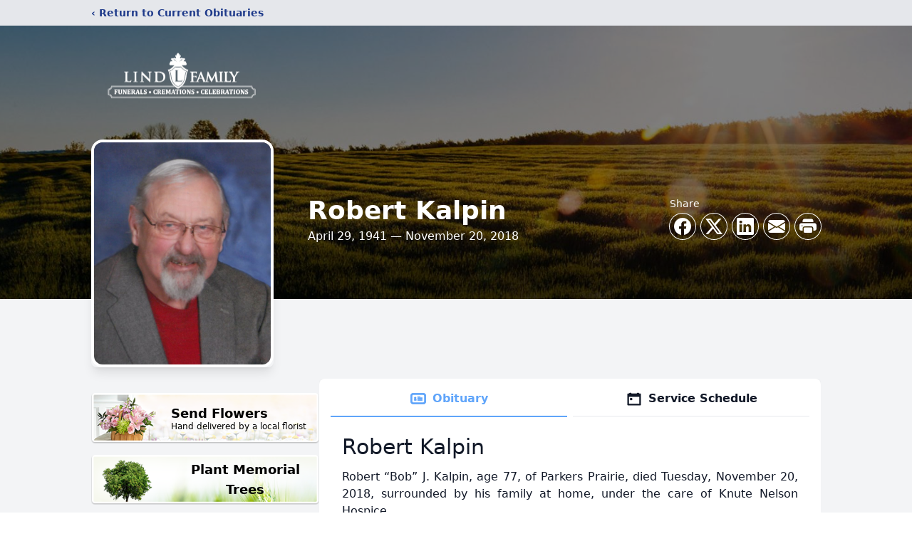

--- FILE ---
content_type: text/html; charset=utf-8
request_url: https://www.google.com/recaptcha/enterprise/anchor?ar=1&k=6LfAe4UhAAAAAOB48Frf22e148rIPFDE6QPqSM6N&co=aHR0cHM6Ly93d3cubGluZGZhbWlseWZoLmNvbTo0NDM.&hl=en&type=image&v=N67nZn4AqZkNcbeMu4prBgzg&theme=light&size=invisible&badge=bottomright&anchor-ms=20000&execute-ms=30000&cb=raiw8lm640o6
body_size: 48734
content:
<!DOCTYPE HTML><html dir="ltr" lang="en"><head><meta http-equiv="Content-Type" content="text/html; charset=UTF-8">
<meta http-equiv="X-UA-Compatible" content="IE=edge">
<title>reCAPTCHA</title>
<style type="text/css">
/* cyrillic-ext */
@font-face {
  font-family: 'Roboto';
  font-style: normal;
  font-weight: 400;
  font-stretch: 100%;
  src: url(//fonts.gstatic.com/s/roboto/v48/KFO7CnqEu92Fr1ME7kSn66aGLdTylUAMa3GUBHMdazTgWw.woff2) format('woff2');
  unicode-range: U+0460-052F, U+1C80-1C8A, U+20B4, U+2DE0-2DFF, U+A640-A69F, U+FE2E-FE2F;
}
/* cyrillic */
@font-face {
  font-family: 'Roboto';
  font-style: normal;
  font-weight: 400;
  font-stretch: 100%;
  src: url(//fonts.gstatic.com/s/roboto/v48/KFO7CnqEu92Fr1ME7kSn66aGLdTylUAMa3iUBHMdazTgWw.woff2) format('woff2');
  unicode-range: U+0301, U+0400-045F, U+0490-0491, U+04B0-04B1, U+2116;
}
/* greek-ext */
@font-face {
  font-family: 'Roboto';
  font-style: normal;
  font-weight: 400;
  font-stretch: 100%;
  src: url(//fonts.gstatic.com/s/roboto/v48/KFO7CnqEu92Fr1ME7kSn66aGLdTylUAMa3CUBHMdazTgWw.woff2) format('woff2');
  unicode-range: U+1F00-1FFF;
}
/* greek */
@font-face {
  font-family: 'Roboto';
  font-style: normal;
  font-weight: 400;
  font-stretch: 100%;
  src: url(//fonts.gstatic.com/s/roboto/v48/KFO7CnqEu92Fr1ME7kSn66aGLdTylUAMa3-UBHMdazTgWw.woff2) format('woff2');
  unicode-range: U+0370-0377, U+037A-037F, U+0384-038A, U+038C, U+038E-03A1, U+03A3-03FF;
}
/* math */
@font-face {
  font-family: 'Roboto';
  font-style: normal;
  font-weight: 400;
  font-stretch: 100%;
  src: url(//fonts.gstatic.com/s/roboto/v48/KFO7CnqEu92Fr1ME7kSn66aGLdTylUAMawCUBHMdazTgWw.woff2) format('woff2');
  unicode-range: U+0302-0303, U+0305, U+0307-0308, U+0310, U+0312, U+0315, U+031A, U+0326-0327, U+032C, U+032F-0330, U+0332-0333, U+0338, U+033A, U+0346, U+034D, U+0391-03A1, U+03A3-03A9, U+03B1-03C9, U+03D1, U+03D5-03D6, U+03F0-03F1, U+03F4-03F5, U+2016-2017, U+2034-2038, U+203C, U+2040, U+2043, U+2047, U+2050, U+2057, U+205F, U+2070-2071, U+2074-208E, U+2090-209C, U+20D0-20DC, U+20E1, U+20E5-20EF, U+2100-2112, U+2114-2115, U+2117-2121, U+2123-214F, U+2190, U+2192, U+2194-21AE, U+21B0-21E5, U+21F1-21F2, U+21F4-2211, U+2213-2214, U+2216-22FF, U+2308-230B, U+2310, U+2319, U+231C-2321, U+2336-237A, U+237C, U+2395, U+239B-23B7, U+23D0, U+23DC-23E1, U+2474-2475, U+25AF, U+25B3, U+25B7, U+25BD, U+25C1, U+25CA, U+25CC, U+25FB, U+266D-266F, U+27C0-27FF, U+2900-2AFF, U+2B0E-2B11, U+2B30-2B4C, U+2BFE, U+3030, U+FF5B, U+FF5D, U+1D400-1D7FF, U+1EE00-1EEFF;
}
/* symbols */
@font-face {
  font-family: 'Roboto';
  font-style: normal;
  font-weight: 400;
  font-stretch: 100%;
  src: url(//fonts.gstatic.com/s/roboto/v48/KFO7CnqEu92Fr1ME7kSn66aGLdTylUAMaxKUBHMdazTgWw.woff2) format('woff2');
  unicode-range: U+0001-000C, U+000E-001F, U+007F-009F, U+20DD-20E0, U+20E2-20E4, U+2150-218F, U+2190, U+2192, U+2194-2199, U+21AF, U+21E6-21F0, U+21F3, U+2218-2219, U+2299, U+22C4-22C6, U+2300-243F, U+2440-244A, U+2460-24FF, U+25A0-27BF, U+2800-28FF, U+2921-2922, U+2981, U+29BF, U+29EB, U+2B00-2BFF, U+4DC0-4DFF, U+FFF9-FFFB, U+10140-1018E, U+10190-1019C, U+101A0, U+101D0-101FD, U+102E0-102FB, U+10E60-10E7E, U+1D2C0-1D2D3, U+1D2E0-1D37F, U+1F000-1F0FF, U+1F100-1F1AD, U+1F1E6-1F1FF, U+1F30D-1F30F, U+1F315, U+1F31C, U+1F31E, U+1F320-1F32C, U+1F336, U+1F378, U+1F37D, U+1F382, U+1F393-1F39F, U+1F3A7-1F3A8, U+1F3AC-1F3AF, U+1F3C2, U+1F3C4-1F3C6, U+1F3CA-1F3CE, U+1F3D4-1F3E0, U+1F3ED, U+1F3F1-1F3F3, U+1F3F5-1F3F7, U+1F408, U+1F415, U+1F41F, U+1F426, U+1F43F, U+1F441-1F442, U+1F444, U+1F446-1F449, U+1F44C-1F44E, U+1F453, U+1F46A, U+1F47D, U+1F4A3, U+1F4B0, U+1F4B3, U+1F4B9, U+1F4BB, U+1F4BF, U+1F4C8-1F4CB, U+1F4D6, U+1F4DA, U+1F4DF, U+1F4E3-1F4E6, U+1F4EA-1F4ED, U+1F4F7, U+1F4F9-1F4FB, U+1F4FD-1F4FE, U+1F503, U+1F507-1F50B, U+1F50D, U+1F512-1F513, U+1F53E-1F54A, U+1F54F-1F5FA, U+1F610, U+1F650-1F67F, U+1F687, U+1F68D, U+1F691, U+1F694, U+1F698, U+1F6AD, U+1F6B2, U+1F6B9-1F6BA, U+1F6BC, U+1F6C6-1F6CF, U+1F6D3-1F6D7, U+1F6E0-1F6EA, U+1F6F0-1F6F3, U+1F6F7-1F6FC, U+1F700-1F7FF, U+1F800-1F80B, U+1F810-1F847, U+1F850-1F859, U+1F860-1F887, U+1F890-1F8AD, U+1F8B0-1F8BB, U+1F8C0-1F8C1, U+1F900-1F90B, U+1F93B, U+1F946, U+1F984, U+1F996, U+1F9E9, U+1FA00-1FA6F, U+1FA70-1FA7C, U+1FA80-1FA89, U+1FA8F-1FAC6, U+1FACE-1FADC, U+1FADF-1FAE9, U+1FAF0-1FAF8, U+1FB00-1FBFF;
}
/* vietnamese */
@font-face {
  font-family: 'Roboto';
  font-style: normal;
  font-weight: 400;
  font-stretch: 100%;
  src: url(//fonts.gstatic.com/s/roboto/v48/KFO7CnqEu92Fr1ME7kSn66aGLdTylUAMa3OUBHMdazTgWw.woff2) format('woff2');
  unicode-range: U+0102-0103, U+0110-0111, U+0128-0129, U+0168-0169, U+01A0-01A1, U+01AF-01B0, U+0300-0301, U+0303-0304, U+0308-0309, U+0323, U+0329, U+1EA0-1EF9, U+20AB;
}
/* latin-ext */
@font-face {
  font-family: 'Roboto';
  font-style: normal;
  font-weight: 400;
  font-stretch: 100%;
  src: url(//fonts.gstatic.com/s/roboto/v48/KFO7CnqEu92Fr1ME7kSn66aGLdTylUAMa3KUBHMdazTgWw.woff2) format('woff2');
  unicode-range: U+0100-02BA, U+02BD-02C5, U+02C7-02CC, U+02CE-02D7, U+02DD-02FF, U+0304, U+0308, U+0329, U+1D00-1DBF, U+1E00-1E9F, U+1EF2-1EFF, U+2020, U+20A0-20AB, U+20AD-20C0, U+2113, U+2C60-2C7F, U+A720-A7FF;
}
/* latin */
@font-face {
  font-family: 'Roboto';
  font-style: normal;
  font-weight: 400;
  font-stretch: 100%;
  src: url(//fonts.gstatic.com/s/roboto/v48/KFO7CnqEu92Fr1ME7kSn66aGLdTylUAMa3yUBHMdazQ.woff2) format('woff2');
  unicode-range: U+0000-00FF, U+0131, U+0152-0153, U+02BB-02BC, U+02C6, U+02DA, U+02DC, U+0304, U+0308, U+0329, U+2000-206F, U+20AC, U+2122, U+2191, U+2193, U+2212, U+2215, U+FEFF, U+FFFD;
}
/* cyrillic-ext */
@font-face {
  font-family: 'Roboto';
  font-style: normal;
  font-weight: 500;
  font-stretch: 100%;
  src: url(//fonts.gstatic.com/s/roboto/v48/KFO7CnqEu92Fr1ME7kSn66aGLdTylUAMa3GUBHMdazTgWw.woff2) format('woff2');
  unicode-range: U+0460-052F, U+1C80-1C8A, U+20B4, U+2DE0-2DFF, U+A640-A69F, U+FE2E-FE2F;
}
/* cyrillic */
@font-face {
  font-family: 'Roboto';
  font-style: normal;
  font-weight: 500;
  font-stretch: 100%;
  src: url(//fonts.gstatic.com/s/roboto/v48/KFO7CnqEu92Fr1ME7kSn66aGLdTylUAMa3iUBHMdazTgWw.woff2) format('woff2');
  unicode-range: U+0301, U+0400-045F, U+0490-0491, U+04B0-04B1, U+2116;
}
/* greek-ext */
@font-face {
  font-family: 'Roboto';
  font-style: normal;
  font-weight: 500;
  font-stretch: 100%;
  src: url(//fonts.gstatic.com/s/roboto/v48/KFO7CnqEu92Fr1ME7kSn66aGLdTylUAMa3CUBHMdazTgWw.woff2) format('woff2');
  unicode-range: U+1F00-1FFF;
}
/* greek */
@font-face {
  font-family: 'Roboto';
  font-style: normal;
  font-weight: 500;
  font-stretch: 100%;
  src: url(//fonts.gstatic.com/s/roboto/v48/KFO7CnqEu92Fr1ME7kSn66aGLdTylUAMa3-UBHMdazTgWw.woff2) format('woff2');
  unicode-range: U+0370-0377, U+037A-037F, U+0384-038A, U+038C, U+038E-03A1, U+03A3-03FF;
}
/* math */
@font-face {
  font-family: 'Roboto';
  font-style: normal;
  font-weight: 500;
  font-stretch: 100%;
  src: url(//fonts.gstatic.com/s/roboto/v48/KFO7CnqEu92Fr1ME7kSn66aGLdTylUAMawCUBHMdazTgWw.woff2) format('woff2');
  unicode-range: U+0302-0303, U+0305, U+0307-0308, U+0310, U+0312, U+0315, U+031A, U+0326-0327, U+032C, U+032F-0330, U+0332-0333, U+0338, U+033A, U+0346, U+034D, U+0391-03A1, U+03A3-03A9, U+03B1-03C9, U+03D1, U+03D5-03D6, U+03F0-03F1, U+03F4-03F5, U+2016-2017, U+2034-2038, U+203C, U+2040, U+2043, U+2047, U+2050, U+2057, U+205F, U+2070-2071, U+2074-208E, U+2090-209C, U+20D0-20DC, U+20E1, U+20E5-20EF, U+2100-2112, U+2114-2115, U+2117-2121, U+2123-214F, U+2190, U+2192, U+2194-21AE, U+21B0-21E5, U+21F1-21F2, U+21F4-2211, U+2213-2214, U+2216-22FF, U+2308-230B, U+2310, U+2319, U+231C-2321, U+2336-237A, U+237C, U+2395, U+239B-23B7, U+23D0, U+23DC-23E1, U+2474-2475, U+25AF, U+25B3, U+25B7, U+25BD, U+25C1, U+25CA, U+25CC, U+25FB, U+266D-266F, U+27C0-27FF, U+2900-2AFF, U+2B0E-2B11, U+2B30-2B4C, U+2BFE, U+3030, U+FF5B, U+FF5D, U+1D400-1D7FF, U+1EE00-1EEFF;
}
/* symbols */
@font-face {
  font-family: 'Roboto';
  font-style: normal;
  font-weight: 500;
  font-stretch: 100%;
  src: url(//fonts.gstatic.com/s/roboto/v48/KFO7CnqEu92Fr1ME7kSn66aGLdTylUAMaxKUBHMdazTgWw.woff2) format('woff2');
  unicode-range: U+0001-000C, U+000E-001F, U+007F-009F, U+20DD-20E0, U+20E2-20E4, U+2150-218F, U+2190, U+2192, U+2194-2199, U+21AF, U+21E6-21F0, U+21F3, U+2218-2219, U+2299, U+22C4-22C6, U+2300-243F, U+2440-244A, U+2460-24FF, U+25A0-27BF, U+2800-28FF, U+2921-2922, U+2981, U+29BF, U+29EB, U+2B00-2BFF, U+4DC0-4DFF, U+FFF9-FFFB, U+10140-1018E, U+10190-1019C, U+101A0, U+101D0-101FD, U+102E0-102FB, U+10E60-10E7E, U+1D2C0-1D2D3, U+1D2E0-1D37F, U+1F000-1F0FF, U+1F100-1F1AD, U+1F1E6-1F1FF, U+1F30D-1F30F, U+1F315, U+1F31C, U+1F31E, U+1F320-1F32C, U+1F336, U+1F378, U+1F37D, U+1F382, U+1F393-1F39F, U+1F3A7-1F3A8, U+1F3AC-1F3AF, U+1F3C2, U+1F3C4-1F3C6, U+1F3CA-1F3CE, U+1F3D4-1F3E0, U+1F3ED, U+1F3F1-1F3F3, U+1F3F5-1F3F7, U+1F408, U+1F415, U+1F41F, U+1F426, U+1F43F, U+1F441-1F442, U+1F444, U+1F446-1F449, U+1F44C-1F44E, U+1F453, U+1F46A, U+1F47D, U+1F4A3, U+1F4B0, U+1F4B3, U+1F4B9, U+1F4BB, U+1F4BF, U+1F4C8-1F4CB, U+1F4D6, U+1F4DA, U+1F4DF, U+1F4E3-1F4E6, U+1F4EA-1F4ED, U+1F4F7, U+1F4F9-1F4FB, U+1F4FD-1F4FE, U+1F503, U+1F507-1F50B, U+1F50D, U+1F512-1F513, U+1F53E-1F54A, U+1F54F-1F5FA, U+1F610, U+1F650-1F67F, U+1F687, U+1F68D, U+1F691, U+1F694, U+1F698, U+1F6AD, U+1F6B2, U+1F6B9-1F6BA, U+1F6BC, U+1F6C6-1F6CF, U+1F6D3-1F6D7, U+1F6E0-1F6EA, U+1F6F0-1F6F3, U+1F6F7-1F6FC, U+1F700-1F7FF, U+1F800-1F80B, U+1F810-1F847, U+1F850-1F859, U+1F860-1F887, U+1F890-1F8AD, U+1F8B0-1F8BB, U+1F8C0-1F8C1, U+1F900-1F90B, U+1F93B, U+1F946, U+1F984, U+1F996, U+1F9E9, U+1FA00-1FA6F, U+1FA70-1FA7C, U+1FA80-1FA89, U+1FA8F-1FAC6, U+1FACE-1FADC, U+1FADF-1FAE9, U+1FAF0-1FAF8, U+1FB00-1FBFF;
}
/* vietnamese */
@font-face {
  font-family: 'Roboto';
  font-style: normal;
  font-weight: 500;
  font-stretch: 100%;
  src: url(//fonts.gstatic.com/s/roboto/v48/KFO7CnqEu92Fr1ME7kSn66aGLdTylUAMa3OUBHMdazTgWw.woff2) format('woff2');
  unicode-range: U+0102-0103, U+0110-0111, U+0128-0129, U+0168-0169, U+01A0-01A1, U+01AF-01B0, U+0300-0301, U+0303-0304, U+0308-0309, U+0323, U+0329, U+1EA0-1EF9, U+20AB;
}
/* latin-ext */
@font-face {
  font-family: 'Roboto';
  font-style: normal;
  font-weight: 500;
  font-stretch: 100%;
  src: url(//fonts.gstatic.com/s/roboto/v48/KFO7CnqEu92Fr1ME7kSn66aGLdTylUAMa3KUBHMdazTgWw.woff2) format('woff2');
  unicode-range: U+0100-02BA, U+02BD-02C5, U+02C7-02CC, U+02CE-02D7, U+02DD-02FF, U+0304, U+0308, U+0329, U+1D00-1DBF, U+1E00-1E9F, U+1EF2-1EFF, U+2020, U+20A0-20AB, U+20AD-20C0, U+2113, U+2C60-2C7F, U+A720-A7FF;
}
/* latin */
@font-face {
  font-family: 'Roboto';
  font-style: normal;
  font-weight: 500;
  font-stretch: 100%;
  src: url(//fonts.gstatic.com/s/roboto/v48/KFO7CnqEu92Fr1ME7kSn66aGLdTylUAMa3yUBHMdazQ.woff2) format('woff2');
  unicode-range: U+0000-00FF, U+0131, U+0152-0153, U+02BB-02BC, U+02C6, U+02DA, U+02DC, U+0304, U+0308, U+0329, U+2000-206F, U+20AC, U+2122, U+2191, U+2193, U+2212, U+2215, U+FEFF, U+FFFD;
}
/* cyrillic-ext */
@font-face {
  font-family: 'Roboto';
  font-style: normal;
  font-weight: 900;
  font-stretch: 100%;
  src: url(//fonts.gstatic.com/s/roboto/v48/KFO7CnqEu92Fr1ME7kSn66aGLdTylUAMa3GUBHMdazTgWw.woff2) format('woff2');
  unicode-range: U+0460-052F, U+1C80-1C8A, U+20B4, U+2DE0-2DFF, U+A640-A69F, U+FE2E-FE2F;
}
/* cyrillic */
@font-face {
  font-family: 'Roboto';
  font-style: normal;
  font-weight: 900;
  font-stretch: 100%;
  src: url(//fonts.gstatic.com/s/roboto/v48/KFO7CnqEu92Fr1ME7kSn66aGLdTylUAMa3iUBHMdazTgWw.woff2) format('woff2');
  unicode-range: U+0301, U+0400-045F, U+0490-0491, U+04B0-04B1, U+2116;
}
/* greek-ext */
@font-face {
  font-family: 'Roboto';
  font-style: normal;
  font-weight: 900;
  font-stretch: 100%;
  src: url(//fonts.gstatic.com/s/roboto/v48/KFO7CnqEu92Fr1ME7kSn66aGLdTylUAMa3CUBHMdazTgWw.woff2) format('woff2');
  unicode-range: U+1F00-1FFF;
}
/* greek */
@font-face {
  font-family: 'Roboto';
  font-style: normal;
  font-weight: 900;
  font-stretch: 100%;
  src: url(//fonts.gstatic.com/s/roboto/v48/KFO7CnqEu92Fr1ME7kSn66aGLdTylUAMa3-UBHMdazTgWw.woff2) format('woff2');
  unicode-range: U+0370-0377, U+037A-037F, U+0384-038A, U+038C, U+038E-03A1, U+03A3-03FF;
}
/* math */
@font-face {
  font-family: 'Roboto';
  font-style: normal;
  font-weight: 900;
  font-stretch: 100%;
  src: url(//fonts.gstatic.com/s/roboto/v48/KFO7CnqEu92Fr1ME7kSn66aGLdTylUAMawCUBHMdazTgWw.woff2) format('woff2');
  unicode-range: U+0302-0303, U+0305, U+0307-0308, U+0310, U+0312, U+0315, U+031A, U+0326-0327, U+032C, U+032F-0330, U+0332-0333, U+0338, U+033A, U+0346, U+034D, U+0391-03A1, U+03A3-03A9, U+03B1-03C9, U+03D1, U+03D5-03D6, U+03F0-03F1, U+03F4-03F5, U+2016-2017, U+2034-2038, U+203C, U+2040, U+2043, U+2047, U+2050, U+2057, U+205F, U+2070-2071, U+2074-208E, U+2090-209C, U+20D0-20DC, U+20E1, U+20E5-20EF, U+2100-2112, U+2114-2115, U+2117-2121, U+2123-214F, U+2190, U+2192, U+2194-21AE, U+21B0-21E5, U+21F1-21F2, U+21F4-2211, U+2213-2214, U+2216-22FF, U+2308-230B, U+2310, U+2319, U+231C-2321, U+2336-237A, U+237C, U+2395, U+239B-23B7, U+23D0, U+23DC-23E1, U+2474-2475, U+25AF, U+25B3, U+25B7, U+25BD, U+25C1, U+25CA, U+25CC, U+25FB, U+266D-266F, U+27C0-27FF, U+2900-2AFF, U+2B0E-2B11, U+2B30-2B4C, U+2BFE, U+3030, U+FF5B, U+FF5D, U+1D400-1D7FF, U+1EE00-1EEFF;
}
/* symbols */
@font-face {
  font-family: 'Roboto';
  font-style: normal;
  font-weight: 900;
  font-stretch: 100%;
  src: url(//fonts.gstatic.com/s/roboto/v48/KFO7CnqEu92Fr1ME7kSn66aGLdTylUAMaxKUBHMdazTgWw.woff2) format('woff2');
  unicode-range: U+0001-000C, U+000E-001F, U+007F-009F, U+20DD-20E0, U+20E2-20E4, U+2150-218F, U+2190, U+2192, U+2194-2199, U+21AF, U+21E6-21F0, U+21F3, U+2218-2219, U+2299, U+22C4-22C6, U+2300-243F, U+2440-244A, U+2460-24FF, U+25A0-27BF, U+2800-28FF, U+2921-2922, U+2981, U+29BF, U+29EB, U+2B00-2BFF, U+4DC0-4DFF, U+FFF9-FFFB, U+10140-1018E, U+10190-1019C, U+101A0, U+101D0-101FD, U+102E0-102FB, U+10E60-10E7E, U+1D2C0-1D2D3, U+1D2E0-1D37F, U+1F000-1F0FF, U+1F100-1F1AD, U+1F1E6-1F1FF, U+1F30D-1F30F, U+1F315, U+1F31C, U+1F31E, U+1F320-1F32C, U+1F336, U+1F378, U+1F37D, U+1F382, U+1F393-1F39F, U+1F3A7-1F3A8, U+1F3AC-1F3AF, U+1F3C2, U+1F3C4-1F3C6, U+1F3CA-1F3CE, U+1F3D4-1F3E0, U+1F3ED, U+1F3F1-1F3F3, U+1F3F5-1F3F7, U+1F408, U+1F415, U+1F41F, U+1F426, U+1F43F, U+1F441-1F442, U+1F444, U+1F446-1F449, U+1F44C-1F44E, U+1F453, U+1F46A, U+1F47D, U+1F4A3, U+1F4B0, U+1F4B3, U+1F4B9, U+1F4BB, U+1F4BF, U+1F4C8-1F4CB, U+1F4D6, U+1F4DA, U+1F4DF, U+1F4E3-1F4E6, U+1F4EA-1F4ED, U+1F4F7, U+1F4F9-1F4FB, U+1F4FD-1F4FE, U+1F503, U+1F507-1F50B, U+1F50D, U+1F512-1F513, U+1F53E-1F54A, U+1F54F-1F5FA, U+1F610, U+1F650-1F67F, U+1F687, U+1F68D, U+1F691, U+1F694, U+1F698, U+1F6AD, U+1F6B2, U+1F6B9-1F6BA, U+1F6BC, U+1F6C6-1F6CF, U+1F6D3-1F6D7, U+1F6E0-1F6EA, U+1F6F0-1F6F3, U+1F6F7-1F6FC, U+1F700-1F7FF, U+1F800-1F80B, U+1F810-1F847, U+1F850-1F859, U+1F860-1F887, U+1F890-1F8AD, U+1F8B0-1F8BB, U+1F8C0-1F8C1, U+1F900-1F90B, U+1F93B, U+1F946, U+1F984, U+1F996, U+1F9E9, U+1FA00-1FA6F, U+1FA70-1FA7C, U+1FA80-1FA89, U+1FA8F-1FAC6, U+1FACE-1FADC, U+1FADF-1FAE9, U+1FAF0-1FAF8, U+1FB00-1FBFF;
}
/* vietnamese */
@font-face {
  font-family: 'Roboto';
  font-style: normal;
  font-weight: 900;
  font-stretch: 100%;
  src: url(//fonts.gstatic.com/s/roboto/v48/KFO7CnqEu92Fr1ME7kSn66aGLdTylUAMa3OUBHMdazTgWw.woff2) format('woff2');
  unicode-range: U+0102-0103, U+0110-0111, U+0128-0129, U+0168-0169, U+01A0-01A1, U+01AF-01B0, U+0300-0301, U+0303-0304, U+0308-0309, U+0323, U+0329, U+1EA0-1EF9, U+20AB;
}
/* latin-ext */
@font-face {
  font-family: 'Roboto';
  font-style: normal;
  font-weight: 900;
  font-stretch: 100%;
  src: url(//fonts.gstatic.com/s/roboto/v48/KFO7CnqEu92Fr1ME7kSn66aGLdTylUAMa3KUBHMdazTgWw.woff2) format('woff2');
  unicode-range: U+0100-02BA, U+02BD-02C5, U+02C7-02CC, U+02CE-02D7, U+02DD-02FF, U+0304, U+0308, U+0329, U+1D00-1DBF, U+1E00-1E9F, U+1EF2-1EFF, U+2020, U+20A0-20AB, U+20AD-20C0, U+2113, U+2C60-2C7F, U+A720-A7FF;
}
/* latin */
@font-face {
  font-family: 'Roboto';
  font-style: normal;
  font-weight: 900;
  font-stretch: 100%;
  src: url(//fonts.gstatic.com/s/roboto/v48/KFO7CnqEu92Fr1ME7kSn66aGLdTylUAMa3yUBHMdazQ.woff2) format('woff2');
  unicode-range: U+0000-00FF, U+0131, U+0152-0153, U+02BB-02BC, U+02C6, U+02DA, U+02DC, U+0304, U+0308, U+0329, U+2000-206F, U+20AC, U+2122, U+2191, U+2193, U+2212, U+2215, U+FEFF, U+FFFD;
}

</style>
<link rel="stylesheet" type="text/css" href="https://www.gstatic.com/recaptcha/releases/N67nZn4AqZkNcbeMu4prBgzg/styles__ltr.css">
<script nonce="5X1bh-4IQ8lrAd2HdFn5sg" type="text/javascript">window['__recaptcha_api'] = 'https://www.google.com/recaptcha/enterprise/';</script>
<script type="text/javascript" src="https://www.gstatic.com/recaptcha/releases/N67nZn4AqZkNcbeMu4prBgzg/recaptcha__en.js" nonce="5X1bh-4IQ8lrAd2HdFn5sg">
      
    </script></head>
<body><div id="rc-anchor-alert" class="rc-anchor-alert"></div>
<input type="hidden" id="recaptcha-token" value="[base64]">
<script type="text/javascript" nonce="5X1bh-4IQ8lrAd2HdFn5sg">
      recaptcha.anchor.Main.init("[\x22ainput\x22,[\x22bgdata\x22,\x22\x22,\[base64]/[base64]/[base64]/ZyhXLGgpOnEoW04sMjEsbF0sVywwKSxoKSxmYWxzZSxmYWxzZSl9Y2F0Y2goayl7RygzNTgsVyk/[base64]/[base64]/[base64]/[base64]/[base64]/[base64]/[base64]/bmV3IEJbT10oRFswXSk6dz09Mj9uZXcgQltPXShEWzBdLERbMV0pOnc9PTM/bmV3IEJbT10oRFswXSxEWzFdLERbMl0pOnc9PTQ/[base64]/[base64]/[base64]/[base64]/[base64]\\u003d\x22,\[base64]\\u003d\x22,\x22wpoUeMKKM0deNsOWPsKIVMK/wrxZwpxtV8ODDnx/woXCmcOIwqXDojhYW33CmxR5OsKJUEPCj1fDiFTCuMK8WcOGw4/CjcOlZ8O/e3/CssOWwrRBw5QIaMOFwoXDuDXCkMKdcAFxwo4Bwr3CtBzDrijCszEfwrN3Ew/CrcObwqrDtMKeasOYwqbCthfDrCJ9UC7CvhsUe1pwwr/CtcOEJMKdw5wcw7nCp2nCtMOREH7Cq8OGwoXCtlgnw7VpwrPCsl7DpMORwqI2wrIyBiTDpDfCm8Kqw7sgw5TCucKXwr7ChcK4GBg2wrvDrAJhK0PCv8K9L8OoIsKhwolGWMK0H8KTwr8EFEBhECduwp7DonXCkWQMBcOvdmHDrsKiOkDClMKoKcOgw61DHE/CohRseB3DqHBkwrBwwofDr1IMw5QUHsKbTl49JcOXw4QDwqJMWht0GMO/w7c1WMK9RcK1ZcO4QiPCpsOtw6NAw6zDnsOUw7/Dt8OQcjDDh8K5FcOuMMKPI23DhC3DuMOYw4PCvcOGw798wq7Dt8Onw7nCssOtdmZmJMKlwp9Ew4bCq2J0dWfDrUMxWsO+w4jDvcOYw4w5UcK0JsOSXsKYw7jCrjxOMcOSw7XDokfDk8OGajggwq/DvwohI8OsYk7CgMKtw5s1woNLwoXDiD1dw7DDscONw4DDomZhwoHDkMORNlxcwonCtsKETsKUwrJXY0BGw7UywrDDmGUawofCjhdBdATDtTPCiQLDq8KVCMO4wokoeR3CoQPDvDrCrAHDqVY4wrRFwoNhw4HCgATDvifCucOdcWrCgkrDp8KoL8K/EhtaMWDDm3k/wqHCoMK0w5rCusO+wrTDjSnCnGLDhnDDkTfDtsKORMKSwrMowq5pRGFrwqDCqltfw6gKLkZsw7NFG8KFKyDCv159wqM0asKbA8KywrQjw7HDv8O4WsOeMcOQJkMqw7/[base64]/CicKZVcK3F8ObRsOiwq8yw63DgWlww6A3dcO6w4LDi8ONXBYyw63ChMO7fMKtY143wqhsasOOwqpIHsKjDcO8wqAfw6nCkGERH8K1JMKqCW/DlMOcfsOWw77CogE7Ln9gOFgmOA0sw6rDsB1hZsO4w4vDi8OGw7zDlsOIa8OBwrvDscOiw5PDiRJuRMODdwjDh8ORw4gAw4DDgMOyMMKhZwXDkzbCmHRjw6vCs8KDw7BuD3EqMcOTKFzCv8OGwrjDtnJDZ8OGRgjDgn1Ow6TDg8KxRyXDiE9zw43ClC/CtAt/CGfCszl2MRALHsKkw47ChxvDvcKqVFwWwqpfwpLCk1oAIMKdDhrDtB0Ew5/ChmEsEMOjw7fCpwx1azvCr8KUfQwKOBTCpkxNwo9tw74MYVUbw6gMGcOCTsK/IjAyJmN5w7TDo8KTS2DDjjcHVBnCm1VJbcKBM8K+w6BkRWo5w4E6w43ChArCu8KPwphMWFHDqsK6flvCryYOw7pYHA5YDh1Mwr7DnMOVw53Cr8K8w5/DpFjCt3dMNcOUwr9BW8KNbRzCnk1Lwq/CjsOAwpvDlsOGw5jDny/CmxHDu8OawpxtwpTCrsODZFIbRcKow7jDpkrDizbDiRbCmsK3PxYZRW0PalNow5cjw6gMwq/CrsKwwolYw5vDkAbCo1HDixodKcKQNj1/C8KUIsKgwqjDoMKIK3BHw4/[base64]/DiF88OMOde8K6S3xjfHcWwpJUwovCisKaRTI3HcK1wpbDg8OiBsOQwobChsKrMUHDhGVww5csJ3h2w6Bew4DDoMK/KcKYUDsHYMKEw5Q8XUBxeVvDjsOaw6Eow4rCiijDohQUUVRkw4JkwpLDqMOywqUUwonClzrCksO8eMK6w6/[base64]/Ct8OeBMOaEMOUVB7CgsKQSsKZHFR6woZsw5nDsnHDvcOWw4pOwpQ1c1hcw5rDicOaw4vDu8OxwrLDsMKLw4Aqwq5zE8K2V8Ozw4vCusKRw6vDtMKhwq01w5LDqAV2V0MFUMOMw7kfw7PCnlnDkD/DjcOFwr7DpzDCpMOvwqZ6w6/DtlTDhx84w69VM8KFf8K3bmHDksKMwoESO8K7WT8gTMKwwrBUw7nCvHbDh8O4w7sMOnAIw6MAZ0dkw4FxU8OSLEnDgcKFVEDCtcK8LsKcDzDCgQfChsObw7bCocKFJRhZw7YbwothK3NMG8OrNMKywoHCsMOWEDbDsMOjwrwnwoEfw7V3wrbCn8K6SsOgw6/DkGnDrEnCmcKcNMKIBRotw5jDp8KPwoDCowVEw4zCgsKPw4YcOcOPN8OZDMOeTw9YVcOjw6fCjXMAcMOPSVclWWDCo2nDtcK1OHJow6/DgEFgwrBAFi7DmTJTw4rDqwTCqX4GSHhNw4rCgUlZasOUwrxXw4jDmTsVwr/DnwB2ScOOXsKSO8OzCcOfS2HDrTRJw5zCmCfDpyRqWcKZw6wjwo7Dv8O/CMOOQVrDjcOsKsOcXsK4w5PDhMKEGDAkX8OZw4PCgX7CvTgmwoAwcsKQwqjChsOOQCgud8Ozw6bDkW8wBcK1w4LChXnDssKgw7J5eVxZwpLDjWrCqcODw6EFwpXDusK6wozClEZdZmvCn8KfMMKDwpbCt8KSwpwcw5bCtcKcGljDtcKJcD/CicKzeXLCtj3Cg8KFeTrCu2TDpsOVw5wiHMOiQcKND8O2AhjDpcOHR8O9KcOKR8K8w6/DiMKiWjZUw4XCl8KaMWPCgMO9McKYCcOewrBfwqVvR8KNw4/DjsOPbsOzGwjCkFvCiMOuwrsXwphtw5Z2wp7CnnXDmVDCqQXChRvDhMKNdcOUwqDCq8Ouw7zDlcOcw7XDm1clLcO9I3LDsxgaw5nCs3tMw7V9NgzCuhXCvHvCp8OCYMKYCsObAMOhagJ9D30uwodLHsKEw4bCmX8qw7UFw4/DncKxScKYw590w5zDnhbDhw0cD1/[base64]/CgcKmw6VOAHrDhzZxXRJlUyI6GMOgw6DCk8OQT8O1aUsvHWnCm8O0L8OXP8KdwrUlXMOrwo9NOMKiwoYYYhwpGE4fMEAqRsOxH3zCnWrDtgMxw4h/wpfDl8O6SUFrw7oea8KswpfCrMKYw7PCh8Oaw63DjcOtC8OLwr5mwpnCmBfCmMK7TcKOesK/UATDgUFkw5MpXsOOwoXDjVJ/woUaQcK+EhPDmMOrw4ZLwqjCgWsPw7vCulxlw4/DrjkNw509w6U8H23CjMOAesOhw5Ulw7PCtMKiwqfCmWXDmMKzd8KBw7bCl8KbWcO9w7fDt2jDmsKVE1rDoWYtesO7wqvCrMKhLyFKw6pfwrIjGHoCb8OPwoDDh8KwwrHCs2XCnMObw5MQOzbCvcK/PsKBwoDCvAcQwqTDlsKhwq4DP8ODwotgWcKYEwfCpMK4IhnDoUHClSrDsjHDi8OEwpc0wrDDrAxXEDJFwq7DglHDkSF6IB8oD8OIWcOybmnDiMOwPWsTfj7DlXLDkcOyw7kwwo/Dk8K1woYWw7oow4HCtAHDtcKEaGLCgHnClm0Nw4fDoMKOw7xvecKTw5PDg3Evw6bCtMKuwrcKw7XChk5HEMOtawjDlsKVOsO7w7AWw44yOFvCvMKFLiXCkjwUwpQzEMOMwonCp37ClcK9wqkOw53DgBowwoYKw7DDuzHDhnfDj8KUw4vCpQrDgcKvwovCj8OCwp4/w7/[base64]/Di8OiHcKjw7dLwqjDlFvDjxJgw7nDpALConTDp8OfE8KoXMOYLltOwrlhwq8uwq/DkgF3aAoHwrVrMsKsAWACwqfCsGEbPxrCvMO1McKswr5pw43CrcOwXsO2w5fDq8K0ZgzDmcKCeMOLw7nDvix6wpA3w4vDocKwYU8WwobDohkBw5vDn1fCsmI4QG3CoMKUw5DCojdMw47DpcKWJE90w6/[base64]/EGgQajVBWMKFfcK8w7zCoWPDvGk3w4XCi0dnPkTDuSLDjsOCwrDCsTUtJ8Orw60Jw4VsworDmMKqw488VMOtLgs7woRhw4fCisK/eDcPISUZw6VGwqIDwp3Dn2nCrcONwqovPsKVwr/Ci1DDjjjDtcKSZUzDtRk7PRnDtMKnaXMKTAPDjsO9VyZrUcO2w7NJBMO0w4LCgBDCi31+w6dfLkRhw6oSWWLDjU7CtDfDq8KWw4HCtBYfeXbCrk41w6fCucK2VXxyME7DpAknasKvw4TDmmzDtxnCj8OQw63DoCnDih7Cg8Kzwp/Dl8KMZ8OFwpxnKWggXU7CiEPCilVcw4/[base64]/DtMKvPsOFwqLDsVtjSsOBw5fDosOcYMOtw6bDtMKZHMKkwrdmw54hah41dsO9PMOswrdbwp0wwrVAU1Nke1LDnDLCpsKywoYTwrQVwrrDuSICPkTDln4/J8KVS1FtB8O0BcKLw7rCq8OVw7TChksub8KOwobDhcK2OlTCqwZRwqLDn8OvRMKqOX9kw77DoCdhaTo4wqs0wos/bcOoN8KVRTLDgsKJI3XDh8KMXS3DocOSTHhoGTMsIsKNwpoEAkdrwpZcKBrChlYzJwFsSnpVWSHDrsOEwoHCu8OwfsOdCXLCtBnDpcKhU8Kdw6/[base64]/Dt3ckWD4CZMK0YsKqwqnDssK0w6w8A8KRwo/CiMOqw6k5Extyd8KPwpsyQsKCWEzDpVXDrgI1Z8OCw6jDuHwhUUwAwr/DvkcNwrHDhCtjSiYFLMOGBCJfw7vDtmnClMO8JMKVw4HCgDpVwr4/JX9pDn/ClsOmwo0FwqjCkMOcZFNhYMOccAzCgDPDucKHex1LHmnCqcKSCSQtcjUHw5cNw5nDtGbDq8OAIMKjRGnDgsKaLjHDssKuOTYLwo/CoVLDhsOsw47DosKQw5Fpw5LCmcKMW0XDpAvDmDlfw5wWwrjCqGoTw4HDlGTDiRtEw53DtSQyGcOow7vCmQrDgGFpwpg9w4zCn8OJw4NDMCctDMK3G8O5EcOSwqAGw4bCkMK/w4YRDQMFLMKRABASOX5uwpXDlSrDqhhKbxhmw43CnR1ew7zClG5lw6fDnAXDisKuOcKiJmAJwr7CrsKbwqPDgsOBw5rDvcOgwrzDocKBwrzDrm3DjHEgwop2wrDDgmDCv8K6OXd0Eyl2wqdSNHs+woUJD8K2ZWtbCDXCi8OEwr3Co8KWwop5wrR/woN9dnTDimXCtsKiXCVDw5pSXsOld8K7wqg1QMKawotqw7slAwMQw4k7w40eQcOZImvCvG7DkAlHwr/DgcKXwqvDn8KFw6XDvl3DqknDmsKBaMKMw4TCgMORFsK+w7PCkRd6wqkRMsKBw40+wrJuwo/DtsOnPsKww6B5wpUFGRbDr8OrwoDDmzAHwrbDt8KdFMOKwqYkwp7DvFDDkcKpwo3ChMKjcjnDkhXCi8Ocwrsbw7PDjMKuwodXw4IUMCLDg1/CrwTCmsOOIsK/wqM2MwrDscKdwqpLfSPDj8KJw4bDpwXCnsOPw7rDqMOHa053TcKOMyHDqsOPw6wPacKuw6ZKwrI/w7vCtMOBTW7Ct8KabhkQQMOzw6l2YVtkElPCgWbDuHcswqpqwrt5C1gEFsOUwpR2CQHCpCPDjGw2w6FRZTLCu8OxCEvDo8O/UmfCsMK2wqNICXp/[base64]/[base64]/[base64]/DmW4vwow2fBfDjMOUw78FBkN1w4EOwrvCoMKQK8KhBCQUfHrCnMKGQMKlb8OBVSkEAm7DjsK7UMKyw6zDsCvChTkCJG3DnmNOeC1owpLDin3CljfDlXfCvMOvwpTDkMK1OMO9IMO/wo9hd3BOT8KXw5rCr8K4bMOlN15QKsOUw5Npw5zDriZuwq/Dr8OywpgAwq46w7/ClCjDjmzDp1vDqcKZZMKIWDpMwpTDkCfCrkoIdnbDnzrCkcO4w7nCssOWQH1BwpHDp8K2K2PCi8O6wrN3w7pOU8KLBMO+BMKqwoN3e8Oaw6Erw6zCmU8OFwhHUsO6wpoabcOMWQB/[base64]/DosKTVcO4OX/[base64]/XRRRw4J4OATCo8KSDW7CjMOKQ8K0ZMOpwr/CucK9w5Bgw4NPw7UaecOzbsKZwrrDoMKRwpoBBsKvw5xPwqfCmsOEIMO1wqdmw68MVl1LHn8vwo/CrcKofcKlw5YQw5TDnsKABMOhw7/[base64]/DiT1/YTfDjR3DpsO8w5TDrAbDkcKrwrTCgU3Cq2HDpH9xHMOiLlBjLwfClnxqW39fwq3Cg8OYUypMU2TCtcOgwrJ0GBIeBTfCqMOhw57DscKPwp7Dsw7DgsOMwprCnVImw5vDvcO8wrXCu8KIS37DgsOFwqFvw68ewpnDm8O/w70vw4p2Pi1ZE8OjMHTDqDjCqMOAT8KiF8Kyw4/[base64]/DjsKNeMKtGMOCwojDl0Zsw67DnsK0DwURw7LDnwrDk0Vfw7RJwoHDn0EhP0bCiAjCnw4aBGfDmSHDgVTCjgXDsScrAy1rLkLDly8gM2Ekw5tmYcOGfHE9QF/DnXhlwrF3UsOlecOYd3BSS8KEwoLDqkoqc8KvfsO+Q8Ovwr4Sw41bw7zCglMIwrtVwozDmyHCm8OkMFLCkwUlw7bClsOxw5xlw4Qmw4taO8O5wp1Zw4vClFLDhXVkQ0RJw6nCvcKaRsKpUcKKcMKPw6PCi0/[base64]/Ct8O3woQYEx5ySU3DlhjComsmwo5HwrnDlCAGwpnCrhPDgXvCjsOiXwbDo2DDjBY+KU/CrcKpelNLw77Com3Dig7DvWJpw5nDtsO3wqHDgStIw6sqEMOXKcO3w6zCjcOoS8O7TsOHwpHDj8KCK8OnKcOVBcOxwqDCq8KWw4EswrzDuiUmw7tgwqc4w7cZwp7DijDDq0LDqcOgwrzDg3kzwrHCu8OnP308woDDvW/DlHXDs0bCr2V0wr1VwqlYw7NyTho1RkxSD8OgD8OCwokRwp/ClFN1MCAqw4DCksOcBMOYVGE7wqfCt8K7w6PDlsOvwqcvw6XDtcODfsK8wqLChsOld0sOw5jCiijCsmzCo0PClR/[base64]/[base64]/[base64]/CqSF3aQbCoUvCh0gQwqc9w6XDpVh6AcO/e8KvORTDocOMwpDCiRVkwoLDs8KyXcOAK8KYWEgUwq3CpcKjF8Kmw6J/wqYmw6PDujzCp1ceYV00asOkw6YhYMOow5rCscKuw58ScC9vwp3DtxbChsKlc3pqHVXClzTDkF55YUgrw6PDkkNlU8KkbMKKIivCrcOTw7/DoQjDlsKeBE3DicKIwqQ5wq0+YmZiTgvCr8OXM8ORKn9PP8Kgw7xBwpjDkBTDrWEjwo7ClMOZLMOZMUPCkzc2w5IBwqrDoMOUD3TCo1oiVsOMwq/DrMOoUMOzw6rDu2vDhjoufMKpRRp1e8KwfcKpwpEAwo0Awp7CmcO6w4XCmnVuwpjCnVN4esONwowDIMKHF3s0bsOow5zDscOnwo7CnHTClsOtwpzCvWfCuA7DlD/CjMOoJnvCuCvClVLCrS5HwrMrwoQswoTCiw4Zwp7DoktBw4jCpjbCr0bDhwHDnMKnwp8Gw7bDgMOUJxLCpynDmQV7V1rDl8ORwqrCp8O5F8KFw4ccwrjDhnoLw7LCpT1/SsKOw6HCpMKCBcKGwrIcwpnDtsODasKVwpvCjhrCtcO1YlNuCjdzw6zDukTCgMOtw6Iyw43Dl8K5wpPChcOrw4MNOX04w4lMw6dAIwQIYcKyBn7CpjpufsOmwqAQw4pVwrTCuRzCuMKBP1/Dr8KCwr97w70lAcO2wr7CmnB2B8K8wqdfYFfCpwl6w6/DoCXDksKjN8KIEMObJsKdw6M4wq/[base64]/SsKKDsKUR8OHwo/CpcOxYkxWeDzDn3gLNsKJImHCmwIYwrfDtcO1dcK5wrnDgXPCpsKRwoMTwrR9acKqw6fDn8Onw5NXw4zDn8KewqDCmSvCnSfCqUnCr8KTw4rDtR/CiMOrwqvDssKUOG4ew608w5BjbcODYSPCkMO/QgDDgMOSBGHCsSPDoMKJJsOqOFkNw4jCgmk3w6ouwr0ewq3CnDDDmsKWPsKlw5scZhc9DcOvasKFIVLCqlJTwrIFP3BLwqvDqsKPWgTDvU3CocKgXBLCpcOCNUheMcKxw7/CrhFxw77DuMKuw67CtX0rcMKsTx8dVgcfwqEcT1cAQ8Kkw7gRNUlsD3nDm8KSwqjDmMKhw6V+dgkMwpTCjgbClB7Di8O/w6YhGsOZEG9Rw6FQPMOcwqR/RcOow7V+w67Dq1bCm8KFCsOEacKxJMKgR8ODWcOQwrocNSzDqynCsx4Gw4VjwpQWflx+LMOYDMOpEsKVKsKzQ8OgwpLCsk/CkcKbwrUhcsOnO8KVwpl8cMKUXcKpwrTDtx00w4UdSwrDnsKtZ8OxMMOJwq5/[base64]/DsGcyM1s4PcKFJ0DCl8O+w4wjG8Ovwr8oTldgw5jDt8O7worDicKqKMKZw44VWcKowrLDoiXDvMKwG8Kcwp02w6/DjGUtZxDDlsKoHhg2P8OjAyd/ARDDoCXCscOyw57DtygKJhUbHAjCqcKeZ8KAZRA1wr0CDMOvw7FyIMK9AcOzwqJYR2Bdwp7Cg8Obam7Cq8K6w49sw6LDgcKZw5rDi1jDlMOnwoxSEsK9GWzCicK7wpjDixhJX8ORwoFqw4TDqjVMwo/Dh8KLw6DCncKvw4sowpjCkcKAw54xGR0XUUAuMVXCtjdRQ3A6bgI2wpILw7ZaSMOBw7klGnrCocOuA8Kxw7RHw4MhwrrCpcOsIXZULmjCi28cwo/CjicLw5XChsOXSsKGchzDk8OafgDDokI0Y2zDsMKAwrITNsO2wpk1w5Bpwr1dw53DocKpXMOfwqcZw4J1X8O3AMKpw6DDrMKPBnROw5LCt2Qjc015aMKzYCd+wovDiXDCpC9NZMKNZMKZTDXChEjDm8O7w6jCg8Onwr4/IVnCnxZ2woNBcjojPMKiSmpvDm/CsjJCYUhEYEhmVGoaKlPDmwAMWcK2w6NWwrTDo8OyDsO3w7Q2w45HW1bCusOewp9IOw7CpT52wpPDgsKAF8KIwrd0CcK6wrbDvcOuw47DhD7CmMKdw4lobwzDqMKrT8KGK8KZYS1rPwRkLx/CiMK/w6XCjD7Dq8O0wrlDHcOBwrZfM8KbScOFLMOTKFTDvxbDj8K0CE/DvsKvAmY8TMOmCjxER8OYBibDhsKZw4sLw6vCpMKewpcSwrAIwqHDpXXDjUnCtMKqZMKoFz/CmMKcTWvCu8KwJMOhw6wmwq0gZn4rw4EjPFnDm8K9w4zDu1tswoRjRsKxFsORMcKcwrEVLVNuw57Ck8KNGsKcwqXChcOGbWt/b8OKw5PDvsKWw63CsMO/[base64]/CuMKywoZTw7Ziw5nDvcK0CMKZVn/Dp8OlwrgbGsO5RQ5fH8KOWAxTJxYfK8K8Vg7DgwvCgwIoDRrCiTUpwqpEw5Mew77CncO2wrbDusKccMKDHW/DsnLDqR02IcKjUsK5VXEQw67CuStYYcOMw4hkwrUxwq5vwrBSw5vDgMOEKsKJWcOlK04nwq8iw602w7TDl1YhA2/Djl46J2ppwqU7Nx0ywq1DTxrDk8OZEwchJmY2wrjCuU1LcMKGw4wJw73CjMKrTlR1w4jCizJJw79lK3rCvBFOOMOnwotvwrvCgcKRccOaDn7Dl2NRw6/CtMKgbUZbw4DCiGtUw7zCqUHDpcK2wqMRK8KlwqBAS8OwD0rDthFTw4Z+w6M3w7fDkifDmcK3KnPDrTTDiy7DtC/Dhm5swrp/dVbCu37CiFABDsKiw5LDrsKdL0fDvQ5Uwr7Dl8O6wpN8bnTDvsKaGcOSfcKww7BVWjzDqsK2djDCucKwJ0UcR8O/w57DmQ3ChcOQwo7CqSvCtkczw7nDp8OJf8Kww57DvcO/w47Cu1rDlhMEP8OXNmfClD3DrmMaHcKgBDEfw5tAFRN3BMOHw5rDoMKlIsKWw4XCogcBwqYlw7/CuB/Cq8KZwp90wqHCuCHDhUHCi0wpTMK9KX7Co1PDtCHDqsKpw64nw5nDgsKVJAvCszNgw7AfU8K1M1jDhTwGRXbDt8KSXE8Fwqo1w51HwppSwoNiRsO1EcOew6JAwpF/LsO1QcKBwrkTw7fDtlVEwqBUwpDDnMOmw4PCkQx8w53CpsO6K8KDw6XCqcOfw6c6V2ltDMOPRMOMJhAWwrMWEsOxwpLDsRZqBADCm8KGwp96M8OnSl3DqsKMP0hvwpduw4fDjkzCk1ZPES3CisKgGMKpwpoBSBl+FTMnYMKxwrhOOcOabsKMRjxfw6/DlcKFwo0jFHjDrB7CjsKrOh0gW8KsMRHCnHfCnV1xCxUrw7fDrcKJwpfCnFvDlMObwookBcK0w6XCmGDCqsKUScKlw4cBFMKzwr/DpXbDljHCl8K+wpLCqgLDisKWb8Ohw4/Cr0EzPsKawqVnSsOsdjBgQ8K9wqkjwpZnwr7CiEUfw4XDrDJGNFsLK8KHOAQmEmLDjVR9UTFuKzIbaiDDuC3Dsg7DnCvCtcK8Fj3DiSTDtWhBw4/CgAANwpsCw6bDu1/[base64]/CpVwjw4h8w4pRdcKWwrfDq8O7LcKVwpPCiUnCjsKiwpfCpMKHSXPCscOtw6kYw75sw6wiw4Q/[base64]/[base64]/DsUXCgW7Ci8Onwp/DoMOvNDrCkB/CoSYvwrUaw5YaaTclwrXCusKBDVlNVsK+w4BwMCEGwplaHzLCs19WXsO+wqQKwrtXCcKyeMKVfgMqwpLCvyhRTy8TX8OYw7tBLMOMwonCmQI/wqHCsMKsw6AWwpc8wqHCisK8w4LCsMOiGHPDosKlwotbwp14wpR+w78qX8OKWMK3w41Kw4dYAF7Cm0fCtMKJcMOSVQwYwrAeTcKBciXDuW5Wa8K6AsKnd8OSUsOQw7nCqcOnw4vCj8KMGsO/S8OWw6XCr1IewrbDvTHCtMK9FmnDnwgNHMKjQsO4wovDui1XYcOzMMObwpASFsO+Z0RzfCPChyQSwpnDucKCw6Vswp1DF1phDQnCuk7CvMKdw5kjVERSwrjDuz/DhHJlaSErcsORwpNmKz9pAsKRw6nDo8KCCMKXw79nQFoEC8Ktw54rAMOhw5bDpcO6PcOFcgV/wq7DsVXDhsK/LyjDqMOhXHZ+w5rDlyLDqwPDkyBKwo1rwqg8w4NdwqXCnCTCtAnDtS5AwqY2wrk1wpLDmMKFw7PDgMOmBkbCvsOVHDJcw6YMwqg4wpV4w4xWLWsFwpfDrsOcw63CjsODwppjaXhPwoBEIA/Cv8OlwrTCrsKMwrpYw4IWHXVBCCsuQF9Twp4TwrzCr8KnwqXCjiPDlcKww57Du3pCw551w6pNw5PDlT/DnsKLw6XCnsOXw6LCuBoKbMKicMK1w51MQcKVwpDDucOpGMOLZMKTwqbCg1Jjw5NVw7zDicKwKMOtDUvCqsOzwqpiw57DscO/w5nDvlgaw47DlcOkw5c6wqjCgVtpwoZxJ8OrwoDDg8K9FyzDu8Kqwq9/[base64]/DqcKcRFXDuMKwHcKHFsOZwozDmw0lTS1Dw5XDr8OfwotOw4TDvUvCuQjDnQIUw6rCkzrDnzvCi19aw7YUPWx/[base64]/[base64]/wpdkwrMTwqHDiMKJwrDDvsKcwqbDlsKJwqbCpkVmUBvCjsOYZsKRD2FSwqFZwpfCm8KRw47DqTPCn8Kdwp/DuTRMN0sIKE7CphfDgMOHw6FPwooZUsKlwojCncOYw6Qhw7p/w4MUwrdJw7NNI8OFK8KBJcORSMKQw7EPN8ODeMOZwo3CnirCmMO1Ui3CtMOAw4k6wp1CBBRidQ7CmzhrwqzDusO8JAZywo/[base64]/[base64]/DqDpSwrJuGxhnbcOdJMKzwrwvHMKhBAUdwqYqcMK3w6YqdcK0w6ZMw4AsGAvDgcObw5FHHMK7w7JKY8OZczrChEPCu2PCgDfCnyzClhZicsOiQ8O5w4wbeTYVNsKBwpvCiR40W8K2w4VqOsK2OcOQwr0jwqEQwrkGw4fCtRTCpsO8VcKXHMOsRX/DtcK0wopqDHbDhUZUw4tWw67DnGoTw4IXWkdiR1zClQwPHcKDBsKVw4RTR8OLw5HCn8OEwoQGbRTClcOPw7bDrcK7BMK+WiM7NlABwq4gw6USwrhnw63DnkLCgMOOw7xxwppEOcO7DS/CiGxqwpTCisOewoPCrzfDgFA0esOqdcKGJ8K+cMK5AxLDnFIQZDMwazzDsBZZwovCicOcTcK/w60dZ8OGM8KCDcKcYwhvQhlONzfCsE0OwrxSw5TDgV5Ee8KGw7/DgMOiE8Kew5NJIG8HMMOgwpfCuDHDujDDlMKyZ09qwro4wrBSWsK5XDHCkcOxw5DCnRrCukdjw4rDk0PDuxnCngMSwrbDicO/[base64]/[base64]/Dn8O0cMK8QMKRN0lxw68tw5tDw4EKGg5bJkbChxTDj8OyDBFGw6HCk8Ohw7PCqRBywpMvwrfCqk/Dlzg4w5rCqsOpLMK6H8Oww543D8Oow4tOwrvCjsKWMThGdMKpKMKww4zCkk8aw5puwoTCizDDkg94VMKsw6USwoAqGV/[base64]/CmcKZwoRpw4FAMcKTwoTCkcOAw5/CgxXDpMKwITsoVGvDpcOLwoQOP2UIwpfDsmJ2Z8O3wrAyBMKRHxXClTDDlGDDvgtLK2vCv8K1wqdiAsKhIg7CrsOhI3dUw43Di8Odwq7Cn2rDr3sPwp0gX8OgGMOQXGQLwq/CvV7DtcOXDT/DmEdHwrjDp8O6wo4TIsObeUTCpMKnY2/CvkVBdcOGOMK3wqLDl8OAYMKtFsOtJnwwwpbCk8KTw5nDmcKnIyrDisO5w5x8C8K+w5TDjsKyw7R4FDPCjMK0ECxjTU/[base64]/eWwoRsORa8OIw7hgw7bDi8KmwrnCk8KKw53Ch1N2XAkSOzEWdVI5woTCrsKHAcOheD/CtzvCksOawrHDnUbDsMK/[base64]/DlBMIDxEOOcOmwrtuJMKrw6Rww6hgw7fDsw58wqpWBRvDl8K+LcOJCiPCogoUBBXDrUvCtsOKacO7CWgETX3DmMOfwq3DrD/[base64]/CvX7CrEvDinAPwqkwBsKJw4jCmsKpw6BxO1DCoUsbPhzDhcK9X8KUJx14w7kyU8Ocb8OFwrjCgMOXM1DDrMKHwrLCrHZDwo7DvMOzTcOtDcOyAgDDt8O1fcKEKS87w444wo7Cv8OQDsORPsO/wqHCoADChVMhw5XDnQXDvR5bwpTCgCxTw75YfDgHw4Qaw6RIX2XDsD/Cg8KJw4HCknTCssKDFcOlH013MMKmBMOHwrTDjVrChMKWFsKNKhTCscKQwq/DjsK9IT3CjcOUeMK8wptgwoLDscOPwrnChsOaCBrCv1jCj8KCw7IZwqDCksKEJigtKC5qwqfCr2R4BRbChVVNwp3Dg8KUw5U/VsKOw5lSw4kBwqAaFnLDisKlw6pvcMKIwoo0YsK3wpRawr7Cswp3PcKVwofCiMOlw59DwoHDuhjDj0kfBws/[base64]/DnAg3w5Rnw6hgdMOfwroXcW3Dg8OEe3QKwoDDhcKCw5DDi8O2wovDk07CmjDChU3Du0TDs8K1HkjCjml2KMKuw4Zow5jCil3DmcOYO3jCv2/DncO8RsORDMKGw5LCkX99w70GwpNDAMO1wph9wojDk1PDg8KdG2TCnBcIRMKNTlDCmlcOFFAaXcKRw6rCiMOfw7FGKHHCuMKgYhVqw4lDTkrDqSjCrsOLesKkBsOBEsKywrPCu1HDrFvCo8K1wrhfwokmEsKFworCkAfDqmzDsXnDn2/Ds3fCu27DiX4cemLCuhVeS0lWD8O3OWjDscOzwpHDmsKwwqZMw5Rjw7jDjmXCpmMoc8ONOQZvRQ/ClcOeMhzDusOPwqjDozdBe1vClMKswqJMdcK1woEGwqQcFcOsa0l/D8ODw5NFQ3B+wp1pb8OzwocBwqFZKcOTRhrDq8OHw41bw6PCqsOMMMKewoFka8KyaHfDuVrCiWbCiXpOw4gJdlFMNDnDpgc0GsO+wp8Fw7TCpsOFwqnCv2saC8O7bsOhHVZwE8Oxw6onwqrDrRRdwr4Vwq9BwpbCkzF8CzdGMMKjwoTDsx/Cm8KEwprCqXLCsiLCnRgHwrHDrWNdwq3DpWYMQcOdCBMTNsKxBsKjBSHCrsKhEMOPwo/DtcKcJExwwppRZy13w4gfw4bCj8OTw7vDrinDo8Oww4VMV8KYY17CgcKNUmV8wp7CvwPCvcKqOcOTB11IF2TDsMOpw4TChHDChxfCisObw7IKdcO0wprCpSrDjnMVw55mIcK3w7rCosKxw5XCusK+YQ3Dp8ObBDDCpkp/HMK8w7cgL14Ffjk6w417w78ebFs5wqzCpsOcU37Ckn0iFMOHZnDCvcKcPMObwpUrA3bDrMKFW23CosKoKxh/dcOgOcKZEMK6w7nDu8OUw69HI8OMEcOGwpszG0vCiMKnNXrDqCQMwpltw7VANSfCh0tDw4ZRVCbDqi/CpcOaw7YCw5xnWsKdIMKNDMOeasOlwpHDoMO9wp/Doj9dw7l9IF18DFUmJcONcsOYAcOKU8OreFkYwqg+w4LCiMKnGsOLRMOlwqVcNsKZwqMAw6/CtMOEw6Nnw69KwrnCnjo/SR7DpMO3d8KqwpHDoMKOFcKWdsOICWTDnMKxw7jCtBknwqvDk8OtaMOCw6lpW8O/[base64]/MkLCt8OUwrwiFjsKw4VxDCjCvTDDn1sAwpbDgMK0OHbCkCAXAMOfLcOxwoDDthtmwpwVwpjCoEY7FsKgwp/CscOkwpHDvcKIw698OMKqwp4VwrTDgkB5Qx08BMKTwo7Dm8OLwoTCr8OuOXREW1pDFMK/wppQw6R2wprDucKRw7rCr1J6w74zwpnDrMOmw6rCksObAiA9wpQ+CwBuwovDmUU4wrtZw5zDrMKZwqEUDVUeNcOrw5Uiw4UmDWMIc8Okw5pKaXUkPEvCjG/DjloHw7vCrH3Dj8O1D3dsR8KUwqvDnCDCvxwBCRTDh8OjwpAWwrZaEMKQw6DDvMKdwobDtMOAwoPCh8KiEcOfwonCuQLCocKMw6AkccKmKXkuwrnCssOZw5LChEbDrlNJwr/DnGkEw7gZw4/CtcObHxLCs8OUw5pRwrnChVIHWQ3CrW3Dq8Kdw6bCpcKhJcK/w7lqEcKYw6zCkMO6Hj/Dl1/CkXZJwpnDv1PCucOlIjpPY2fCo8OEWsKeJh/DmADCpsO0wrUnwo7CgS/CpUldw7TDnEzCni3DoMOmDcONwp7DswQNeXfCmUw5HsKQUMKVSQQYB0vCoRFGYwXCvSkiwqd7woHCusKpcsOvwo/[base64]/wpkbwoTCpMKRSMKif8KswqtkfQ/CnhBvPsKOWsKEQ8K3wqhTLE/Dg8K/EcKRw6jCpMOAwq0AeARPwp3DicKYIsKww5YnI0DCoxvCucO7TMKtXF0Mw7nDi8KDw40bYcO+wrJDasOrw6xrAMKEw5xLfcKFfnAQwo1Ew4nCscK1wp/DisKoD8KEw5rCh2kGw4vDjS7DpMOJUcK8P8Ojwp4bF8KmDsKhw5sVZsK3w5bDpsK/Q2waw5N7J8OEwqpLw5F2wpDDsRvCg1LCp8KMwqPCqsKLwpbCogzDj8KVwrPCn8OTdcOcd2sZKG5OKBzDqHElw4PCg2DCpMOFVA0OasKvcBHDtkLChDrDj8OTPsOaLCbDt8OsfBbCrsONB8OOakDCi0nDg1/Dtxd2L8KbwqtwwrvCk8KVw4jDn1PCs0o1CUYCJl5FUsKvLAV8w4/Cq8KSAztFGcOocSh8wpjCscOawqNowpfDkFLDh3/CqMKVBj7DknYPSkpqJ0tvw64Kw47CnkrCpsO3w67Cm1AVwoLCnUIMwq3CmSU+fBnCtnzDpsKew7E2w5zCksOGw7/DrMK3wrF6ZwhNP8KTGVUtw5/CtsKRMsOVBsKIBcKvw7HDuXc6GcO+LsOwwqtnwpnCgR7DklHDscK8w7vDmXRaZsOQNEhAfgnClcOlw6Q7w5/Cn8OwfAzCl1QtB8OrwqUCw4oIw7VXwo3DhMKJSmTDpcK9wpTChnXCjMKBYcOlwrxIw5rDjXfCkMK3B8KVYntMEsKAwqvDpVZSY8OpesOHwoFJRsOSCi4kdMOSGMOaw5LDgBMfFgEJw5TDi8KfbEfDvMKSw5bCqQPCpULCkgHCth9uwoHCq8K/w7HDlgNMJ3xXwpFWZsKswrgXwpHDmDDDkVDDjlFDZwXCucK3w4LDsMOsVw3CgH3CnSTDtC7ClMOvccKhDsKtwotMDcKhw7d+ccKqwo0/[base64]/CnXfDpMOuQMKWcMKDwohIX8OLScKLwpsQw77CmsK0w5zCsgfDj8K2RcKzUzBQfBzDmsOKEsOow6fDisK8wqp3w7HDpT4eBGrCsTkBbXYlFHJCw50XHcKmwpdFKCDCqQzDicOlwqhTwrBCEMKOcWHDiQsyXMKbUjlgw7nCh8OPZ8KUdmd4w5t2LHnCj8KQaSjDqml/w6nCm8Ocw4gOw6LCn8K8aMKnM23DhUvDiMKUw5nCmEwnwq/[base64]/[base64]/[base64]/DrQ99wprDvMKrDQ7Dg8K1wog7fl3CpQFsw7UtwoPCuX4sUMOZW0Rnw5IoEsKJwo1ZwoAEdcOabsKyw4B7Ci/DikLCr8KXC8OWEcOJGMOCw5fDn8Osw5pjwoDCrBohw4vDoC3DrHZHw6c+L8K1PDDCiMOFwr3DrcOXT8K1VMK0Uwdow65XwqUNLsO2w4LDiUvDsSZdEsKSC8KVwpPCm8Kjwq7Ct8OkwpfCkMKAb8OKJSI4KcK8c3LDicOPwqo/aS0wF3XDh8KtwpnDpytlw5x1w6oqSgTCgcKpw7DDnsKXwoltHcKqwo/Cm1TDl8KoSDA8wpbDjGIfFcOVw5MQw5kWRMKCQyVZQGxNw4Jnw4HCgFkIwpTCucKdCm3DoMKsw5/Do8O+wojDosK+wo9vw4RGw5/Dvi9HwonDpg8FwqPDicO7wqJww4fClRUGwrXCj0PClcKLwogrw5sGW8OsJi1uwoTDpBLCv1bDh1zDuw7CgMKBNnlLwqgFwp3CvhvCjcO+wo8Mwog1DcOhwp3DmsKlwqjCpAwlwovDscK/SA4DwqDCoy1TZmh8w4PDlWokCVDCuw3CsErDnsOPwofDik3Dr1HDnMK4AVMAwoXDm8OMwrjDtsO9V8K9wr88FyzDhT1pwqTDjVAGbcK9dcOhWBnCs8OSJsOddsOQwptaw6/[base64]/CvMKbwqMxD8K1HlvCs8OEwr3CrMOZwp/CiTrDlTvCu8OGw5TDoMOkwq0/woZCE8OAwp8PwqxSaMOZwqdPQcKVw4MZdcKdwqpDw7Vqw5TDjQPDug3DoDXCtsOnFMOAw4hTw67CqcO5DMKfDz8WE8KSXxIoUsOaOcKoZMOZH8O6wqHDkEHDmcKsw5rCqiDDhD1dMB/CijYyw5lnw6k1wqHCjQfDpz3DucKPHMOmw7tmwpjDnMKDwoHDv25Mc8K/E8Khw6rCpsOeJxpbBlHCj1YkwoLDp09/w7DCu3rCvVdNw4RrCEbCtsO7wpQxwqHDqUl9OcK4McKWOMKWThpGFcKvLcOPwo5DBQ3Dh2HDiMK1WVkaPz9Lw50VeMKSwqV6w4zCtTRiw4bDunDDu8OewpLCvF7DjhXCkDxRwpTCsG4wbsKJf1DCuWHDqcKqw5BmJXENwpYXYcO2L8KVWE5WLj/CmCTDmcKACcK/HsKMVy7Cj8KmbcKAZ1jCm1bDgcK2AcKPwrLDpgVXUV8hw4HDosK0w6TCtcKUw4TCrMKpPH90w7/Dl0PDjcOowq80SmXDvsOoTSBtwpvDvcK+w54rw7TCr3cNw5gQw61INF/Cm0Iiwq/DuMOTMcO8w6tNOhAwGRrDrcKESlnCsMO3AVZFwonCiH5Jw5LDh8OJWcO2w5jCmMO1FkUbN8OPwpZlW8KPSlQ8fcOgw6bClcONw4HCvsKjL8KywqosJ8KQwrrCuDLDqcOVTmjDtQAwwoNcwqzCqMO8woRVQUPDl8OkEUN8OCFlw4fDrhB0wp/CiMOaT8KFLFpPw6IgRsKHwqbCnMOTwpvChMONGFJ7JHFbLUFFwrPDlAgfZcO8wq0SwqVuOsKMT8KCGsKRw7LDksO/McO5wrfCkMK3w7w2w6o+w7YUH8KybB9Rwr3DksOqwq7CncOawqfCr2jCr1/[base64]/wpwhw7bCmcOcw4lKI8K5KMOxX8OEw555w5ZJw4tHw4zCqi4Jw4vCl8Kfw719GsKIIgPCucKLdw/Ck0PDtcOBw4/Dqm8Nw5HCmsKfbsOJYsOWwqI8Xzlbw7nDnsOTwroLaUXDrsKHwpXCh0gcw6fDtcOfT0nDlsO/[base64]/DmcO+wqvCkHDDt15Xw6nCpcKaNiNjXzrDpC93wpnCvsKNwrPDtWrCn8K2w453w5XCqcKuw55Qc8O1woXCgxbDgzLDhHxEdQrCi1E/VwopwrhNWcOqR3BYIVbCi8O/w5pbw512w67Csi7DrG7DjcKDwprCuMOqwoU1MMKvXMK3DRFhDsKAwrrChilkbk3CiMKbBG/CucKrw7ImwofCrEjClDLCoQ3CjU/CisO0ccKQa8KeOcKxDMKfL1cOwp4QwqdJGMOdfMONWxIhwqjDtsKawobCp0hIw505wpLCosKqwpB1FsOOw6LCpGjDjm3DtsKJw4Z9ZsKYwqAMw5bDjMKjwp3Coi/CgQceJ8Oww4ticsK8MsOyeClSVkJiw4DDt8KzSEg1XsOXwqcNw5wfw4wRPglKW2w3D8KSNcOawr/DlsK7wr3CnknDgsO5IsKJAMKTH8KAwojDpcKcw6HCsx7CmiQpFXF2cnvCh8OdTcOXfMKWOsKSwqYQGUZxemjCtQHChHJwwrvDhHJCW8KJwrPDq8KEwphJw7FfwobCq8Kzwp7CnsKJH8OOw4nCgMOuw6ktUBrCqMO4w5vCu8OUdk7Di8Odw4bDpsK/LRPCvyoswrJaYsKswqbDlzFGw6IBV8OjcGIZTGtEwqfDmUI0AsOIc8OCfG4jS29LMMOdw7HCjMKgacKPKTM3BnHCuylMcyvCnsKrwoHCuF/[base64]/DnAFlfQvDgcOkwocEw6LDmx9GeMKYw7lgwrrDlsK5w4DDhH8LwpTCm8KCwr9TwpAFAMKgw5fCi8K7IMOxP8KrwoTCp8Kywq57w6DCr8Oaw4huX8OrfsORFMKfw4TCgFjDgsKNAGbCj2HCrGhMwqDCuMKVHcO/wpQ8woIWYlkPwokiCsKew6wlOG12woQvwqLDvk3CtMKRGEgAw5vCjx52PcKqwo/DqsODw77CmELDqcObZBdawrvDtUtleMOWwqtdw4/[base64]/DoMOJwr7CslMRwqvDpy5qG8OhE19ndEbCvMKwwppxeD7DsMKnwqvCh8KLw4MNwofDj8OYw4nDj1/Dv8Kbw7zDoQ7CjsOxw43DlsOaEGXCssKwU8OqwowzSsKeBsOGNMKgbl8twpksUcK1PkLDmWTDo1bCksOOSiDCh1LCicO+wo/[base64]/Cvg5Iw57DscK0MkM6w7k3wo9uS8K7w53Ci3bDk8OjasOqwpjCmwp6NBLDjsOSwrDCu03Dsmscw5NBZmnCgMO/[base64]/DhxPCucOHw7vDgklKWcOvwrXDqXU3GlPChHIbw41hDMKuwqMRb0fDkMO4SSM3w4YmVMOQw5HDqMKcAcKqTMOzw5bDlsKbZz9gwqcaRcKwZMOZwqvDjSjCjsOmw4DDqiQTdsOZe04\\u003d\x22],null,[\x22conf\x22,null,\x226LfAe4UhAAAAAOB48Frf22e148rIPFDE6QPqSM6N\x22,0,null,null,null,1,[21,125,63,73,95,87,41,43,42,83,102,105,109,121],[7059694,625],0,null,null,null,null,0,null,0,null,700,1,null,0,\[base64]/76lBhnEnQkZnOKMAhnM8xEZ\x22,0,0,null,null,1,null,0,0,null,null,null,0],\x22https://www.lindfamilyfh.com:443\x22,null,[3,1,1],null,null,null,1,3600,[\x22https://www.google.com/intl/en/policies/privacy/\x22,\x22https://www.google.com/intl/en/policies/terms/\x22],\x228++8W+xm2xWIZVNEtdTn0LJZqhWOmeUQh1W8H3p4+VA\\u003d\x22,1,0,null,1,1769605338337,0,0,[97,193,87,121],null,[61],\x22RC-oOAGRZ9UhX-8aw\x22,null,null,null,null,null,\x220dAFcWeA5Ikm1L_MTgUBuxr6HIZ9eotH06oPTXQ2Fmm_9g6525qROkWrO1RACPWhL7HfrX4kqlc6W2Ex22iG3YvsITLyxv1gKO0A\x22,1769688138107]");
    </script></body></html>